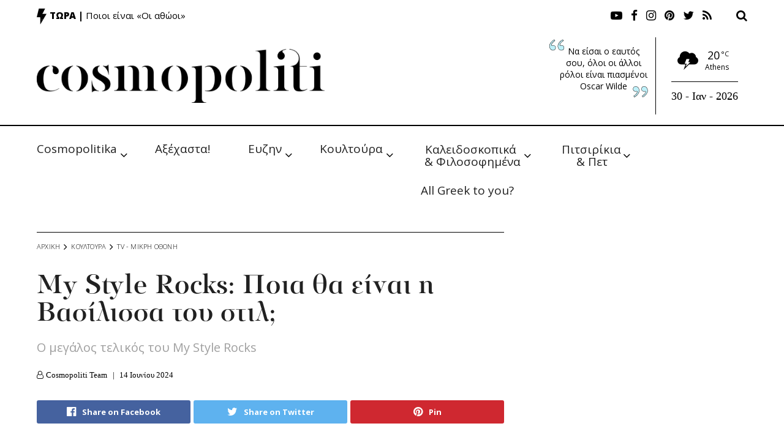

--- FILE ---
content_type: text/html; charset=utf-8
request_url: https://www.google.com/recaptcha/api2/aframe
body_size: 266
content:
<!DOCTYPE HTML><html><head><meta http-equiv="content-type" content="text/html; charset=UTF-8"></head><body><script nonce="bEwC9cYudvZOqA0Qh6im0A">/** Anti-fraud and anti-abuse applications only. See google.com/recaptcha */ try{var clients={'sodar':'https://pagead2.googlesyndication.com/pagead/sodar?'};window.addEventListener("message",function(a){try{if(a.source===window.parent){var b=JSON.parse(a.data);var c=clients[b['id']];if(c){var d=document.createElement('img');d.src=c+b['params']+'&rc='+(localStorage.getItem("rc::a")?sessionStorage.getItem("rc::b"):"");window.document.body.appendChild(d);sessionStorage.setItem("rc::e",parseInt(sessionStorage.getItem("rc::e")||0)+1);localStorage.setItem("rc::h",'1769809065115');}}}catch(b){}});window.parent.postMessage("_grecaptcha_ready", "*");}catch(b){}</script></body></html>